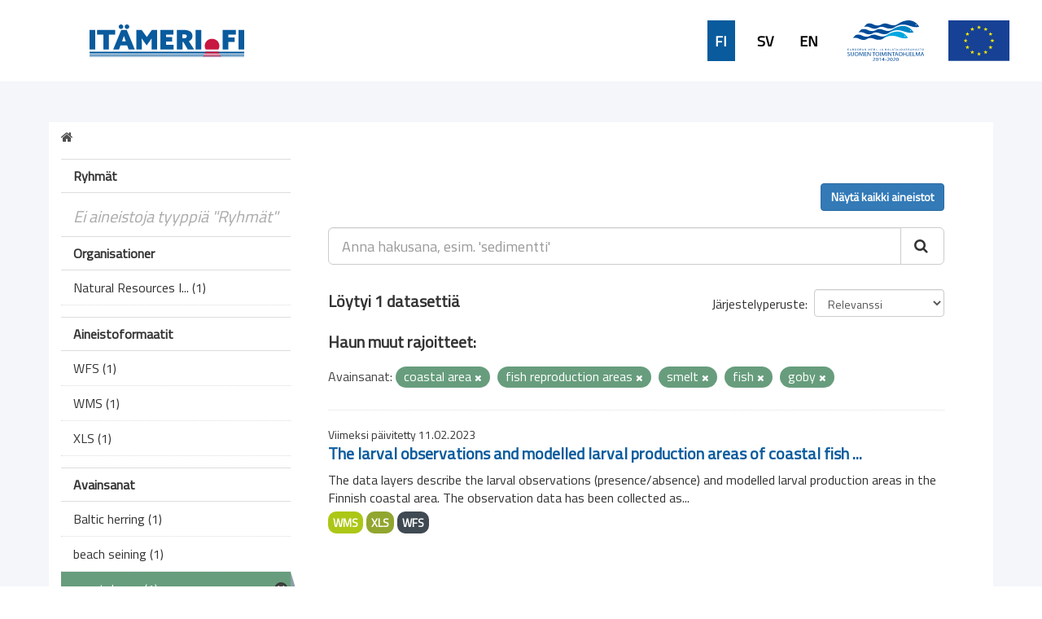

--- FILE ---
content_type: image/svg+xml
request_url: https://ckanmtp.ymparisto.fi/base/images/logo-euroopan-meri-ja-kalatalousrahasto.svg
body_size: 12882
content:
<svg height="64" width="121" xmlns="http://www.w3.org/2000/svg"><mask id="a" fill="#fff"><path d="M4.713 6H.587V.773h4.126z" fill-rule="evenodd"/></mask><mask id="b" fill="#fff"><path d="M0 63.86h120.659V0H0z" fill-rule="evenodd"/></mask><g fill="none" fill-rule="evenodd"><g fill="#004c99"><path d="M43.757 63.774v-.568H41.04v-.015l.476-.374c1.279-1.026 2.09-1.78 2.09-2.714 0-.724-.55-1.47-1.857-1.47-.69 0-1.297.225-1.708.513l.26.482c.282-.194.739-.427 1.289-.427.906 0 1.195.474 1.195.988 0 .762-.71 1.415-2.258 2.644l-.645.521v.42z"/><path d="M2.65 1.302c.859 0 1.232.816 1.232 2.061 0 1.291-.401 2.108-1.232 2.108-.747 0-1.232-.747-1.232-2.062 0-1.376.523-2.107 1.232-2.107m.056-.529c-1.232 0-2.12.925-2.12 2.63C.607 5.073 1.419 6 2.605 6c1.334 0 2.109-.949 2.109-2.668 0-1.61-.737-2.559-2.007-2.559" mask="url(#a)" transform="translate(44 57.86)"/><path d="M51.242 63.774h.793v-5.056h-.7l-1.324.591.158.522 1.054-.475h.019zm3.556-1.914v-.015l1.484-1.718c.168-.234.317-.451.504-.747h.028c-.018.264-.028.529-.028.794v1.687zm2.763 1.915V62.39h.849v-.53h-.85v-3.14h-.886l-2.707 3.227v.444h2.819v1.385z"/><path d="M59.269 61.923h2.305v-.498h-2.305zm6.878 1.851v-.568h-2.716v-.015l.476-.374c1.28-1.026 2.091-1.78 2.091-2.714 0-.724-.55-1.47-1.858-1.47-.69 0-1.297.225-1.708.513l.261.482c.281-.194.738-.427 1.288-.427.906 0 1.195.474 1.195.988 0 .762-.709 1.415-2.258 2.644l-.645.521v.42zm2.893-4.612c.86 0 1.232.816 1.232 2.06 0 1.292-.4 2.109-1.232 2.109-.747 0-1.232-.747-1.232-2.062 0-1.376.523-2.107 1.232-2.107m.056-.53c-1.232 0-2.119.926-2.119 2.63.02 1.672.831 2.598 2.016 2.598 1.336 0 2.11-.95 2.11-2.668 0-1.61-.736-2.56-2.006-2.56m6.626 5.142v-.568h-2.716v-.015l.476-.374c1.28-1.026 2.091-1.78 2.091-2.714 0-.724-.55-1.47-1.857-1.47a3.03 3.03 0 0 0-1.709.513l.261.482c.281-.194.738-.427 1.288-.427.906 0 1.195.474 1.195.988 0 .762-.709 1.415-2.258 2.644l-.645.521v.42zm2.894-4.612c.858 0 1.232.816 1.232 2.06 0 1.292-.401 2.109-1.232 2.109-.747 0-1.232-.747-1.232-2.062 0-1.376.523-2.107 1.232-2.107m.056-.53c-1.232 0-2.12.926-2.12 2.63.02 1.672.832 2.598 2.017 2.598 1.335 0 2.11-.95 2.11-2.668 0-1.61-.738-2.56-2.007-2.56M0 55.697c.359.217 1.068.398 1.717.398 1.587 0 2.345-.824 2.345-1.768 0-.9-.568-1.398-1.707-1.797-.928-.327-1.337-.608-1.337-1.18 0-.417.35-.916 1.268-.916.609 0 1.058.173 1.267.29l.24-.644c-.29-.154-.798-.3-1.477-.3-1.308 0-2.176.709-2.176 1.66 0 .854.678 1.38 1.777 1.743.908.309 1.267.645 1.267 1.207 0 .618-.519 1.044-1.407 1.044a3.169 3.169 0 0 1-1.548-.4zm5.25-5.817v3.603c0 1.905 1.038 2.613 2.416 2.613 1.457 0 2.545-.762 2.545-2.64V49.88h-.878v3.63c0 1.343-.649 1.942-1.638 1.942-.898 0-1.567-.58-1.567-1.943V49.88zm9.154.535c1.447 0 2.146 1.271 2.146 2.496 0 1.388-.78 2.541-2.156 2.541-1.378 0-2.157-1.17-2.157-2.487 0-1.334.719-2.55 2.167-2.55m.03-.645c-1.797 0-3.114 1.271-3.114 3.213 0 1.851 1.237 3.113 3.024 3.113 1.717 0 3.124-1.126 3.124-3.222 0-1.824-1.188-3.104-3.034-3.104m9.991 6.226h.858l-.419-6.116h-1.108l-1.198 2.958a25.24 25.24 0 0 0-.718 2.06h-.02c-.18-.635-.4-1.307-.679-2.06l-1.148-2.958h-1.108l-.469 6.116h.828l.18-2.623c.06-.925.11-1.94.13-2.704h.02c.19.726.45 1.506.768 2.378l1.098 2.912h.66l1.187-2.967c.34-.844.61-1.615.848-2.323h.02c0 .753.061 1.788.11 2.641zm5.67-3.521H27.49v-1.933h2.765v-.662h-3.643v6.116h3.793v-.663H27.49v-2.205h2.605zm2.255 3.521v-2.613c0-1.017-.01-1.752-.06-2.523l.03-.009c.33.662.78 1.361 1.249 2.041l2.136 3.104h.878V49.88h-.818v2.56c0 .952.02 1.696.1 2.512l-.03.01c-.31-.627-.71-1.27-1.198-1.988L32.49 49.88h-.958v6.116zm8.734 0h.878v-5.445h2.057v-.67h-4.98v.67h2.045zm6.1-5.581c1.447 0 2.146 1.271 2.146 2.496 0 1.388-.78 2.541-2.156 2.541-1.378 0-2.156-1.17-2.156-2.487 0-1.334.718-2.55 2.166-2.55m.03-.645c-1.797 0-3.114 1.271-3.114 3.213 0 1.851 1.237 3.113 3.024 3.113 1.717 0 3.124-1.126 3.124-3.222 0-1.824-1.188-3.104-3.034-3.104m4.152 6.227h.878V49.88h-.878zm8.224-.001h.859l-.42-6.116h-1.107l-1.198 2.958a25.24 25.24 0 0 0-.718 2.06h-.02a26.967 26.967 0 0 0-.68-2.06L55.16 49.88h-1.11l-.47 6.116h.829l.18-2.623c.06-.925.11-1.94.13-2.704h.02c.189.726.449 1.506.768 2.378l1.098 2.912h.659l1.188-2.967c.34-.844.609-1.615.848-2.323h.02c0 .753.06 1.788.11 2.641zm2.186.001h.878V49.88h-.878zm3.214-.001v-2.613c0-1.017-.01-1.752-.06-2.523l.03-.009c.33.662.78 1.361 1.249 2.041l2.136 3.104h.878V49.88h-.818v2.56c0 .952.02 1.696.1 2.512l-.03.01c-.31-.627-.71-1.27-1.198-1.988L65.13 49.88h-.958v6.116zm7.028 0h.879v-5.445h2.056v-.67h-4.981v.67h2.046zm4.202-2.541l.66-1.77c.138-.372.238-.752.338-1.106h.02c.1.354.2.716.35 1.116l.668 1.76zm2.206.617l.72 1.924h.927l-2.296-6.116H76.74l-2.296 6.116h.9l.697-1.924zm5.171-3.657c1.448 0 2.146 1.271 2.146 2.496 0 1.388-.778 2.541-2.156 2.541s-2.156-1.17-2.156-2.487c0-1.334.719-2.55 2.166-2.55m.03-.645c-1.797 0-3.114 1.271-3.114 3.213 0 1.851 1.237 3.113 3.024 3.113 1.717 0 3.124-1.126 3.124-3.222 0-1.824-1.187-3.104-3.034-3.104m4.152.11v6.116h.879V53.13h3.254v2.867h.878V49.88h-.878v2.56h-3.254v-2.56zm7.886 4.029c0 1.198-.45 1.516-1.228 1.516-.3 0-.56-.055-.738-.12l-.12.646c.21.082.599.145.928.145 1.158 0 2.036-.5 2.036-2.124V49.88h-.878zm5.799-1.434h-2.605v-1.933h2.765v-.662H97.98v6.116h3.793v-.663h-2.915v-2.205h2.605zm1.427 3.521h3.753v-.663h-2.875V49.88h-.878zm10.551 0h.858l-.42-6.116h-1.107l-1.198 2.958a25.626 25.626 0 0 0-.718 2.06h-.02a26.967 26.967 0 0 0-.68-2.06l-1.147-2.958h-1.108l-.47 6.116h.829l.18-2.623c.06-.925.11-1.94.13-2.704h.02c.189.726.449 1.506.768 2.378l1.099 2.912h.658l1.188-2.967c.34-.844.609-1.615.848-2.323h.02c0 .753.06 1.788.11 2.641zm3.364-2.541l.659-1.77c.14-.372.239-.752.339-1.106h.02c.1.354.2.716.35 1.116l.668 1.76zm2.206.617l.719 1.924h.928l-2.296-6.116h-1.038l-2.296 6.116h.899l.698-1.924zM2.147 45.678H.863v-.92h1.365v-.317H.427v2.912H2.3v-.315H.861v-1.05h1.286zm1.591-1.236v1.715c0 .908.513 1.245 1.192 1.245.72 0 1.257-.363 1.257-1.258v-1.702h-.434v1.728c0 .64-.32.925-.808.925-.443 0-.773-.277-.773-.925v-1.728zm4.508.302c.074-.017.217-.03.424-.03.453 0 .763.164.763.54 0 .333-.291.553-.75.553h-.437zm-.428 2.61h.428v-1.262h.404c.389.013.572.165.67.566.089.363.163.609.217.696h.443c-.07-.112-.148-.393-.256-.8-.08-.302-.231-.51-.483-.587v-.013c.345-.104.62-.358.62-.74a.699.699 0 0 0-.26-.556c-.202-.16-.502-.238-.961-.238-.29 0-.606.026-.822.06zm4.876-2.657c.714 0 1.059.604 1.059 1.187 0 .662-.384 1.21-1.064 1.21s-1.064-.556-1.064-1.183c0-.635.355-1.214 1.069-1.214m.015-.307c-.887 0-1.537.605-1.537 1.53 0 .88.61 1.482 1.493 1.482.847 0 1.54-.536 1.54-1.534 0-.87-.585-1.478-1.496-1.478m4.266.307c.714 0 1.059.604 1.059 1.187 0 .662-.384 1.21-1.064 1.21s-1.064-.556-1.064-1.183c0-.635.355-1.214 1.069-1.214m.015-.307c-.887 0-1.537.605-1.537 1.53 0 .88.61 1.482 1.492 1.482.848 0 1.542-.536 1.542-1.534 0-.87-.586-1.478-1.497-1.478m3.369.358c.074-.018.217-.03.404-.03.468 0 .783.185.783.574 0 .393-.315.618-.833.618-.143 0-.261-.008-.354-.03zm-.43 2.605h.43v-1.166c.098.021.217.026.345.026.418 0 .783-.108 1.014-.32.168-.15.257-.359.257-.622a.754.754 0 0 0-.291-.609c-.197-.156-.508-.243-.931-.243-.345 0-.616.027-.823.057zm3.721-1.209l.324-.842c.07-.178.118-.36.168-.528h.01c.05.169.098.342.172.532l.33.838zm1.087.294l.355.916h.458l-1.132-2.912h-.513l-1.133 2.912h.443l.345-.916zm2.593.916V46.11c0-.484-.006-.834-.03-1.202l.014-.004c.162.316.385.648.616.972l1.054 1.478h.433v-2.912h-.403v1.218c0 .454.01.808.05 1.197l-.016.005a7.861 7.861 0 0 0-.59-.947l-1.06-1.473h-.473v2.912zm8.53 0h.425l-.207-2.912h-.547l-.591 1.409a11.92 11.92 0 0 0-.355.98h-.01a12.5 12.5 0 0 0-.335-.98l-.566-1.41h-.547l-.231 2.913h.408l.089-1.25c.03-.44.054-.923.064-1.286h.01c.094.345.222.717.379 1.132l.542 1.387h.325l.586-1.413c.168-.402.3-.77.419-1.106h.01c0 .358.029.85.054 1.257zm3.685-1.676H38.26v-.92h1.365v-.317h-1.798v2.912h1.872v-.315H38.26v-1.05h1.286zm2.025-.934c.074-.017.217-.03.424-.03.453 0 .763.164.763.54 0 .333-.291.553-.75.553h-.437zm-.43 2.61h.43v-1.262h.404c.389.013.572.165.67.566.089.363.163.609.217.696h.443c-.07-.112-.148-.393-.256-.8-.08-.302-.231-.51-.483-.587v-.013c.345-.104.62-.358.62-.74a.702.702 0 0 0-.26-.556c-.202-.16-.502-.238-.961-.238-.29 0-.606.026-.823.06zm3.533 0h.434v-2.912h-.434zm1.843-1.028h1.217v-.276h-1.217zm5.231.034c0 .57-.222.721-.606.721-.148 0-.276-.025-.365-.055l-.059.306c.104.04.296.07.458.07.572 0 1.005-.238 1.005-1.012v-1.948h-.433zm2.66-.216l.325-.842c.07-.178.118-.36.168-.528h.009c.05.169.099.342.173.532l.33.838zm1.089.294l.354.916h.459l-1.133-2.912h-.513l-1.132 2.912h.443l.345-.916zm4.118.916h.428v-1.11l.32-.32 1.089 1.43h.508l-1.296-1.676 1.202-1.236h-.532l-1.015 1.093a8.67 8.67 0 0 0-.261.31h-.015v-1.403h-.428zm4.231-1.21l.326-.842c.069-.178.118-.36.167-.528h.01c.049.169.098.342.172.532l.33.838zm1.089.294l.354.916h.459l-1.133-2.912h-.512l-1.133 2.912h.443l.345-.916zm2.182.916h1.853v-.315h-1.42v-2.597h-.433zm3.842-1.21l.325-.842c.069-.178.118-.36.168-.528h.009c.05.169.099.342.173.532l.33.838zm1.089.294l.354.916h.458l-1.132-2.912h-.513l-1.133 2.912h.443l.346-.916zm2.438.916h.434v-2.592h1.014v-.32h-2.458v.32h1.01zm2.961-1.21l.325-.842c.069-.178.118-.36.167-.528h.01c.05.169.099.342.173.532l.33.838zm1.088.294l.355.916h.458l-1.133-2.912h-.512l-1.133 2.912h.443l.345-.916zm2.183.916h1.852v-.315h-1.42v-2.597h-.432zm4.349-2.657c.714 0 1.06.604 1.06 1.187 0 .662-.385 1.21-1.065 1.21s-1.064-.556-1.064-1.183c0-.635.355-1.214 1.07-1.214m.014-.307c-.887 0-1.537.605-1.537 1.53 0 .88.61 1.482 1.492 1.482.847 0 1.542-.536 1.542-1.534 0-.87-.586-1.478-1.497-1.478m2.936.052v1.715c0 .908.512 1.245 1.192 1.245.72 0 1.256-.363 1.256-1.258v-1.702h-.433v1.728c0 .64-.32.925-.808.925-.444 0-.773-.277-.773-.925v-1.728zm3.911 2.769c.177.104.527.19.847.19.783 0 1.158-.393 1.158-.842 0-.428-.28-.666-.842-.856-.459-.156-.66-.289-.66-.562 0-.199.172-.436.625-.436.301 0 .522.082.625.138l.12-.306c-.144-.074-.395-.143-.73-.143-.645 0-1.074.337-1.074.791 0 .406.335.656.877.83.448.146.625.306.625.574 0 .294-.256.497-.694.497-.296 0-.572-.082-.764-.19zm3.912-2.467c.073-.017.216-.03.423-.03.453 0 .763.164.763.54 0 .333-.29.553-.749.553h-.438zm-.43 2.61h.43v-1.262h.403c.39.013.571.165.67.566.09.363.162.609.217.696h.443c-.069-.112-.148-.393-.256-.8-.079-.302-.23-.51-.483-.587v-.013c.345-.104.621-.358.621-.74a.7.7 0 0 0-.262-.556c-.2-.16-.502-.238-.96-.238-.29 0-.606.026-.823.06zm4.188-1.21l.325-.842c.07-.178.118-.36.168-.528h.009c.05.169.099.342.173.532l.33.838zm1.089.294l.354.916h.459l-1.133-2.912h-.513l-1.133 2.912h.444l.345-.916zm2.182-1.996v2.912h.434v-1.365h1.606v1.365h.433v-2.912h-.433v1.218h-1.606v-1.218zm4.729 1.702l.325-.842c.069-.178.118-.36.168-.528h.009c.05.169.099.342.173.532l.33.838zm1.088.294l.355.916h.458l-1.132-2.912h-.513l-1.133 2.912h.443l.346-.916zm2.02.773c.177.104.527.19.847.19.783 0 1.158-.393 1.158-.842 0-.428-.28-.666-.842-.856-.459-.156-.66-.289-.66-.562 0-.199.172-.436.625-.436.301 0 .522.082.625.138l.12-.306c-.144-.074-.395-.143-.73-.143-.645 0-1.074.337-1.074.791 0 .406.335.656.877.83.448.146.625.306.625.574 0 .294-.256.497-.694.497-.296 0-.572-.082-.764-.19zm4.113.143h.434v-2.592h1.015v-.32h-2.46v.32h1.01zm3.897-2.657c.714 0 1.059.604 1.059 1.187 0 .662-.384 1.21-1.064 1.21s-1.064-.556-1.064-1.183c0-.635.355-1.214 1.069-1.214m.015-.307c-.887 0-1.537.605-1.537 1.53 0 .88.61 1.482 1.492 1.482.848 0 1.542-.536 1.542-1.534 0-.87-.586-1.478-1.497-1.478" mask="url(#b)"/></g><path d="M95.26 27.47c.074.105.03.135.03.135-13.6 4.07-21.3-10.568-39.53 1.315 1.98-4.411 25.938-22.242 39.5-1.45m-5.503-2.871a.72.72 0 1 1 1.442-.003.72.72 0 0 1-1.442.003" fill="#00a7e1" mask="url(#b)"/><path d="M61.93 23.219c-6.163 3.646-9.407 2.242-15.624.091-5.669-2.133-9.898.42-9.898.42-5.76 3.718-11.885 1.02-13.49.145-5.177-2.77-10.013-.76-10.013-.76L8.18 28.066s3.984-1.857 9.125.403c2.552 1.094 7.802 4.229 13.963.583 0 0 3.245-2.625 10.027-.291 2.552 1.093 8.803 3.3 14.418.201 1.531-1.349 2.152-2.024 6.217-5.743" fill="#004c99" mask="url(#b)"/><path d="M104.06 18.67c.075.105.03.135.03.135-13.6 4.07-21.3-10.568-39.53 1.315 1.98-4.411 25.939-22.242 39.5-1.45m-5.502-2.872a.72.72 0 1 1 1.44-.001.72.72 0 0 1-1.44 0" fill="#0085c5" mask="url(#b)"/><path d="M70.73 14.42c-6.163 3.645-9.407 2.241-15.624.09-5.668-2.133-9.897.42-9.897.42-5.76 3.718-11.886 1.02-13.49.145-5.178-2.77-10.014-.76-10.014-.76l-4.725 4.951s3.984-1.858 9.125.403c2.552 1.093 7.802 4.23 13.963.583 0 0 3.245-2.625 10.026-.29 2.553 1.092 8.804 3.3 14.419.2 1.53-1.349 2.151-2.024 6.216-5.743M112.86 9.87c.074.104.03.134.03.134-13.6 4.071-21.3-10.568-39.53 1.315 1.98-4.41 25.938-22.242 39.5-1.45M107.356 7a.721.721 0 1 1 1.443-.002.721.721 0 0 1-1.443.001" fill="#004c99" mask="url(#b)"/><path d="M79.53 5.619c-6.162 3.646-9.407 2.242-15.623.09-5.67-2.132-9.898.42-9.898.42-5.761 3.719-11.886 1.02-13.49.146-5.177-2.77-10.013-.76-10.013-.76l-4.727 4.95s3.985-1.856 9.126.404c2.552 1.094 7.802 4.229 13.963.583 0 0 3.245-2.625 10.026-.291 2.553 1.093 8.804 3.3 14.419.2 1.53-1.348 2.152-2.023 6.217-5.742" fill="#004c99" mask="url(#b)"/></g></svg>